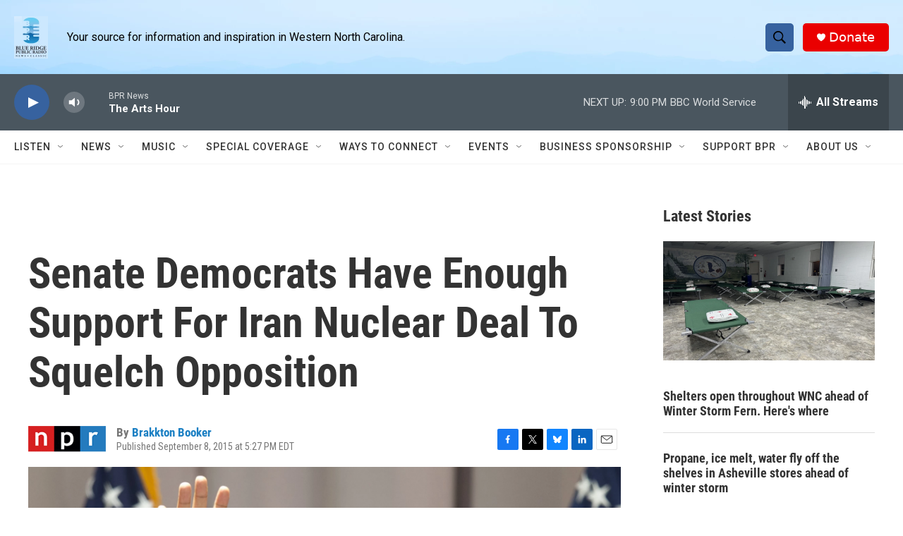

--- FILE ---
content_type: text/html; charset=utf-8
request_url: https://www.google.com/recaptcha/api2/aframe
body_size: 269
content:
<!DOCTYPE HTML><html><head><meta http-equiv="content-type" content="text/html; charset=UTF-8"></head><body><script nonce="BF2kQwICCiFxzoXHnuAMyQ">/** Anti-fraud and anti-abuse applications only. See google.com/recaptcha */ try{var clients={'sodar':'https://pagead2.googlesyndication.com/pagead/sodar?'};window.addEventListener("message",function(a){try{if(a.source===window.parent){var b=JSON.parse(a.data);var c=clients[b['id']];if(c){var d=document.createElement('img');d.src=c+b['params']+'&rc='+(localStorage.getItem("rc::a")?sessionStorage.getItem("rc::b"):"");window.document.body.appendChild(d);sessionStorage.setItem("rc::e",parseInt(sessionStorage.getItem("rc::e")||0)+1);localStorage.setItem("rc::h",'1769305333183');}}}catch(b){}});window.parent.postMessage("_grecaptcha_ready", "*");}catch(b){}</script></body></html>